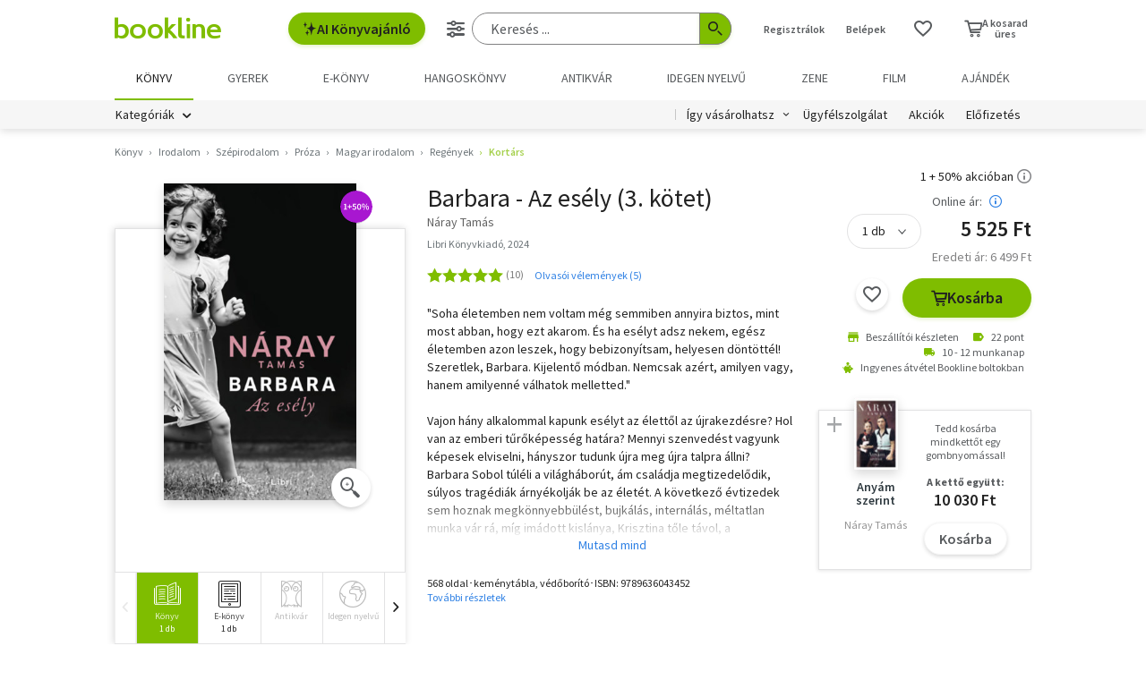

--- FILE ---
content_type: text/html; charset=utf-8
request_url: https://www.google.com/recaptcha/api2/aframe
body_size: -129
content:
<!DOCTYPE HTML><html><head><meta http-equiv="content-type" content="text/html; charset=UTF-8"></head><body><script nonce="lWzkpqg7vkan4rq1CgqiUw">/** Anti-fraud and anti-abuse applications only. See google.com/recaptcha */ try{var clients={'sodar':'https://pagead2.googlesyndication.com/pagead/sodar?'};window.addEventListener("message",function(a){try{if(a.source===window.parent){var b=JSON.parse(a.data);var c=clients[b['id']];if(c){var d=document.createElement('img');d.src=c+b['params']+'&rc='+(localStorage.getItem("rc::a")?sessionStorage.getItem("rc::b"):"");window.document.body.appendChild(d);sessionStorage.setItem("rc::e",parseInt(sessionStorage.getItem("rc::e")||0)+1);localStorage.setItem("rc::h",'1769230322179');}}}catch(b){}});window.parent.postMessage("_grecaptcha_ready", "*");}catch(b){}</script></body></html>